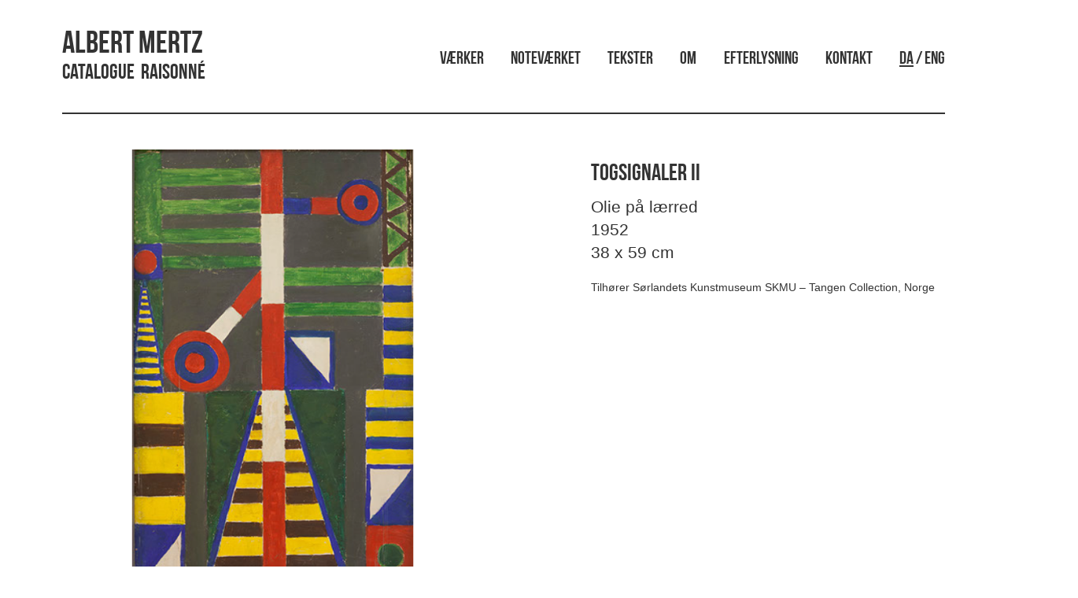

--- FILE ---
content_type: text/html; charset=UTF-8
request_url: https://www.albertmertz.dk/togsignaler/
body_size: 7988
content:
<!doctype html>
<html lang="da-DK" class="no-js">
	<head>
		<meta charset="UTF-8">
		<title>  Togsignaler II : Albert Mertz</title>

		<link href="//www.google-analytics.com" rel="dns-prefetch">
        <link href="https://www.albertmertz.dk/wp-content/themes/mertz/img/icons/favicon.jpg" rel="shortcut icon">
        <link href="https://www.albertmertz.dk/wp-content/themes/mertz/img/icons/logo.jpg" rel="apple-touch-icon-precomposed">

		<meta http-equiv="X-UA-Compatible" content="IE=edge,chrome=1">
		<meta name="viewport" content="width=device-width, initial-scale=1.0">
		<meta name="description" content="Catalogue &nbsp;Raisonné">
        
        <!-- Latest compiled and minified CSS -->
        <link rel="stylesheet" href="https://maxcdn.bootstrapcdn.com/bootstrap/3.3.7/css/bootstrap.min.css" integrity="sha384-BVYiiSIFeK1dGmJRAkycuHAHRg32OmUcww7on3RYdg4Va+PmSTsz/K68vbdEjh4u" crossorigin="anonymous">
        		<meta name='robots' content='max-image-preview:large' />
<link rel='dns-prefetch' href='//s.w.org' />
<script type="text/javascript">
window._wpemojiSettings = {"baseUrl":"https:\/\/s.w.org\/images\/core\/emoji\/14.0.0\/72x72\/","ext":".png","svgUrl":"https:\/\/s.w.org\/images\/core\/emoji\/14.0.0\/svg\/","svgExt":".svg","source":{"concatemoji":"https:\/\/www.albertmertz.dk\/wp-includes\/js\/wp-emoji-release.min.js?ver=6.0.11"}};
/*! This file is auto-generated */
!function(e,a,t){var n,r,o,i=a.createElement("canvas"),p=i.getContext&&i.getContext("2d");function s(e,t){var a=String.fromCharCode,e=(p.clearRect(0,0,i.width,i.height),p.fillText(a.apply(this,e),0,0),i.toDataURL());return p.clearRect(0,0,i.width,i.height),p.fillText(a.apply(this,t),0,0),e===i.toDataURL()}function c(e){var t=a.createElement("script");t.src=e,t.defer=t.type="text/javascript",a.getElementsByTagName("head")[0].appendChild(t)}for(o=Array("flag","emoji"),t.supports={everything:!0,everythingExceptFlag:!0},r=0;r<o.length;r++)t.supports[o[r]]=function(e){if(!p||!p.fillText)return!1;switch(p.textBaseline="top",p.font="600 32px Arial",e){case"flag":return s([127987,65039,8205,9895,65039],[127987,65039,8203,9895,65039])?!1:!s([55356,56826,55356,56819],[55356,56826,8203,55356,56819])&&!s([55356,57332,56128,56423,56128,56418,56128,56421,56128,56430,56128,56423,56128,56447],[55356,57332,8203,56128,56423,8203,56128,56418,8203,56128,56421,8203,56128,56430,8203,56128,56423,8203,56128,56447]);case"emoji":return!s([129777,127995,8205,129778,127999],[129777,127995,8203,129778,127999])}return!1}(o[r]),t.supports.everything=t.supports.everything&&t.supports[o[r]],"flag"!==o[r]&&(t.supports.everythingExceptFlag=t.supports.everythingExceptFlag&&t.supports[o[r]]);t.supports.everythingExceptFlag=t.supports.everythingExceptFlag&&!t.supports.flag,t.DOMReady=!1,t.readyCallback=function(){t.DOMReady=!0},t.supports.everything||(n=function(){t.readyCallback()},a.addEventListener?(a.addEventListener("DOMContentLoaded",n,!1),e.addEventListener("load",n,!1)):(e.attachEvent("onload",n),a.attachEvent("onreadystatechange",function(){"complete"===a.readyState&&t.readyCallback()})),(e=t.source||{}).concatemoji?c(e.concatemoji):e.wpemoji&&e.twemoji&&(c(e.twemoji),c(e.wpemoji)))}(window,document,window._wpemojiSettings);
</script>
<style type="text/css">
img.wp-smiley,
img.emoji {
	display: inline !important;
	border: none !important;
	box-shadow: none !important;
	height: 1em !important;
	width: 1em !important;
	margin: 0 0.07em !important;
	vertical-align: -0.1em !important;
	background: none !important;
	padding: 0 !important;
}
</style>
	<link rel='stylesheet' id='wp-block-library-css'  href='https://www.albertmertz.dk/wp-includes/css/dist/block-library/style.min.css?ver=6.0.11' media='all' />
<style id='global-styles-inline-css' type='text/css'>
body{--wp--preset--color--black: #000000;--wp--preset--color--cyan-bluish-gray: #abb8c3;--wp--preset--color--white: #ffffff;--wp--preset--color--pale-pink: #f78da7;--wp--preset--color--vivid-red: #cf2e2e;--wp--preset--color--luminous-vivid-orange: #ff6900;--wp--preset--color--luminous-vivid-amber: #fcb900;--wp--preset--color--light-green-cyan: #7bdcb5;--wp--preset--color--vivid-green-cyan: #00d084;--wp--preset--color--pale-cyan-blue: #8ed1fc;--wp--preset--color--vivid-cyan-blue: #0693e3;--wp--preset--color--vivid-purple: #9b51e0;--wp--preset--gradient--vivid-cyan-blue-to-vivid-purple: linear-gradient(135deg,rgba(6,147,227,1) 0%,rgb(155,81,224) 100%);--wp--preset--gradient--light-green-cyan-to-vivid-green-cyan: linear-gradient(135deg,rgb(122,220,180) 0%,rgb(0,208,130) 100%);--wp--preset--gradient--luminous-vivid-amber-to-luminous-vivid-orange: linear-gradient(135deg,rgba(252,185,0,1) 0%,rgba(255,105,0,1) 100%);--wp--preset--gradient--luminous-vivid-orange-to-vivid-red: linear-gradient(135deg,rgba(255,105,0,1) 0%,rgb(207,46,46) 100%);--wp--preset--gradient--very-light-gray-to-cyan-bluish-gray: linear-gradient(135deg,rgb(238,238,238) 0%,rgb(169,184,195) 100%);--wp--preset--gradient--cool-to-warm-spectrum: linear-gradient(135deg,rgb(74,234,220) 0%,rgb(151,120,209) 20%,rgb(207,42,186) 40%,rgb(238,44,130) 60%,rgb(251,105,98) 80%,rgb(254,248,76) 100%);--wp--preset--gradient--blush-light-purple: linear-gradient(135deg,rgb(255,206,236) 0%,rgb(152,150,240) 100%);--wp--preset--gradient--blush-bordeaux: linear-gradient(135deg,rgb(254,205,165) 0%,rgb(254,45,45) 50%,rgb(107,0,62) 100%);--wp--preset--gradient--luminous-dusk: linear-gradient(135deg,rgb(255,203,112) 0%,rgb(199,81,192) 50%,rgb(65,88,208) 100%);--wp--preset--gradient--pale-ocean: linear-gradient(135deg,rgb(255,245,203) 0%,rgb(182,227,212) 50%,rgb(51,167,181) 100%);--wp--preset--gradient--electric-grass: linear-gradient(135deg,rgb(202,248,128) 0%,rgb(113,206,126) 100%);--wp--preset--gradient--midnight: linear-gradient(135deg,rgb(2,3,129) 0%,rgb(40,116,252) 100%);--wp--preset--duotone--dark-grayscale: url('#wp-duotone-dark-grayscale');--wp--preset--duotone--grayscale: url('#wp-duotone-grayscale');--wp--preset--duotone--purple-yellow: url('#wp-duotone-purple-yellow');--wp--preset--duotone--blue-red: url('#wp-duotone-blue-red');--wp--preset--duotone--midnight: url('#wp-duotone-midnight');--wp--preset--duotone--magenta-yellow: url('#wp-duotone-magenta-yellow');--wp--preset--duotone--purple-green: url('#wp-duotone-purple-green');--wp--preset--duotone--blue-orange: url('#wp-duotone-blue-orange');--wp--preset--font-size--small: 13px;--wp--preset--font-size--medium: 20px;--wp--preset--font-size--large: 36px;--wp--preset--font-size--x-large: 42px;}.has-black-color{color: var(--wp--preset--color--black) !important;}.has-cyan-bluish-gray-color{color: var(--wp--preset--color--cyan-bluish-gray) !important;}.has-white-color{color: var(--wp--preset--color--white) !important;}.has-pale-pink-color{color: var(--wp--preset--color--pale-pink) !important;}.has-vivid-red-color{color: var(--wp--preset--color--vivid-red) !important;}.has-luminous-vivid-orange-color{color: var(--wp--preset--color--luminous-vivid-orange) !important;}.has-luminous-vivid-amber-color{color: var(--wp--preset--color--luminous-vivid-amber) !important;}.has-light-green-cyan-color{color: var(--wp--preset--color--light-green-cyan) !important;}.has-vivid-green-cyan-color{color: var(--wp--preset--color--vivid-green-cyan) !important;}.has-pale-cyan-blue-color{color: var(--wp--preset--color--pale-cyan-blue) !important;}.has-vivid-cyan-blue-color{color: var(--wp--preset--color--vivid-cyan-blue) !important;}.has-vivid-purple-color{color: var(--wp--preset--color--vivid-purple) !important;}.has-black-background-color{background-color: var(--wp--preset--color--black) !important;}.has-cyan-bluish-gray-background-color{background-color: var(--wp--preset--color--cyan-bluish-gray) !important;}.has-white-background-color{background-color: var(--wp--preset--color--white) !important;}.has-pale-pink-background-color{background-color: var(--wp--preset--color--pale-pink) !important;}.has-vivid-red-background-color{background-color: var(--wp--preset--color--vivid-red) !important;}.has-luminous-vivid-orange-background-color{background-color: var(--wp--preset--color--luminous-vivid-orange) !important;}.has-luminous-vivid-amber-background-color{background-color: var(--wp--preset--color--luminous-vivid-amber) !important;}.has-light-green-cyan-background-color{background-color: var(--wp--preset--color--light-green-cyan) !important;}.has-vivid-green-cyan-background-color{background-color: var(--wp--preset--color--vivid-green-cyan) !important;}.has-pale-cyan-blue-background-color{background-color: var(--wp--preset--color--pale-cyan-blue) !important;}.has-vivid-cyan-blue-background-color{background-color: var(--wp--preset--color--vivid-cyan-blue) !important;}.has-vivid-purple-background-color{background-color: var(--wp--preset--color--vivid-purple) !important;}.has-black-border-color{border-color: var(--wp--preset--color--black) !important;}.has-cyan-bluish-gray-border-color{border-color: var(--wp--preset--color--cyan-bluish-gray) !important;}.has-white-border-color{border-color: var(--wp--preset--color--white) !important;}.has-pale-pink-border-color{border-color: var(--wp--preset--color--pale-pink) !important;}.has-vivid-red-border-color{border-color: var(--wp--preset--color--vivid-red) !important;}.has-luminous-vivid-orange-border-color{border-color: var(--wp--preset--color--luminous-vivid-orange) !important;}.has-luminous-vivid-amber-border-color{border-color: var(--wp--preset--color--luminous-vivid-amber) !important;}.has-light-green-cyan-border-color{border-color: var(--wp--preset--color--light-green-cyan) !important;}.has-vivid-green-cyan-border-color{border-color: var(--wp--preset--color--vivid-green-cyan) !important;}.has-pale-cyan-blue-border-color{border-color: var(--wp--preset--color--pale-cyan-blue) !important;}.has-vivid-cyan-blue-border-color{border-color: var(--wp--preset--color--vivid-cyan-blue) !important;}.has-vivid-purple-border-color{border-color: var(--wp--preset--color--vivid-purple) !important;}.has-vivid-cyan-blue-to-vivid-purple-gradient-background{background: var(--wp--preset--gradient--vivid-cyan-blue-to-vivid-purple) !important;}.has-light-green-cyan-to-vivid-green-cyan-gradient-background{background: var(--wp--preset--gradient--light-green-cyan-to-vivid-green-cyan) !important;}.has-luminous-vivid-amber-to-luminous-vivid-orange-gradient-background{background: var(--wp--preset--gradient--luminous-vivid-amber-to-luminous-vivid-orange) !important;}.has-luminous-vivid-orange-to-vivid-red-gradient-background{background: var(--wp--preset--gradient--luminous-vivid-orange-to-vivid-red) !important;}.has-very-light-gray-to-cyan-bluish-gray-gradient-background{background: var(--wp--preset--gradient--very-light-gray-to-cyan-bluish-gray) !important;}.has-cool-to-warm-spectrum-gradient-background{background: var(--wp--preset--gradient--cool-to-warm-spectrum) !important;}.has-blush-light-purple-gradient-background{background: var(--wp--preset--gradient--blush-light-purple) !important;}.has-blush-bordeaux-gradient-background{background: var(--wp--preset--gradient--blush-bordeaux) !important;}.has-luminous-dusk-gradient-background{background: var(--wp--preset--gradient--luminous-dusk) !important;}.has-pale-ocean-gradient-background{background: var(--wp--preset--gradient--pale-ocean) !important;}.has-electric-grass-gradient-background{background: var(--wp--preset--gradient--electric-grass) !important;}.has-midnight-gradient-background{background: var(--wp--preset--gradient--midnight) !important;}.has-small-font-size{font-size: var(--wp--preset--font-size--small) !important;}.has-medium-font-size{font-size: var(--wp--preset--font-size--medium) !important;}.has-large-font-size{font-size: var(--wp--preset--font-size--large) !important;}.has-x-large-font-size{font-size: var(--wp--preset--font-size--x-large) !important;}
</style>
<link rel='stylesheet' id='fancybox-for-wp-css'  href='https://www.albertmertz.dk/wp-content/plugins/fancybox-for-wordpress/assets/css/fancybox.css?ver=1.3.4' media='all' />
<link rel='stylesheet' id='udefault-css'  href='https://www.albertmertz.dk/wp-content/plugins/ultimate-wp-query-search-filter/themes/default.css?ver=all' media='all' />
<link rel='stylesheet' id='normalize-css'  href='https://www.albertmertz.dk/wp-content/themes/mertz/normalize.css?ver=1.0' media='all' />
<link rel='stylesheet' id='html5blank-css'  href='https://www.albertmertz.dk/wp-content/themes/mertz/style.css?ver=1.0' media='all' />
<script type='text/javascript' src='https://www.albertmertz.dk/wp-content/themes/mertz/js/lib/conditionizr-4.3.0.min.js?ver=4.3.0' id='conditionizr-js'></script>
<script type='text/javascript' src='https://www.albertmertz.dk/wp-content/themes/mertz/js/lib/modernizr-2.7.1.min.js?ver=2.7.1' id='modernizr-js'></script>
<script type='text/javascript' src='https://www.albertmertz.dk/wp-includes/js/jquery/jquery.min.js?ver=3.6.0' id='jquery-core-js'></script>
<script type='text/javascript' src='https://www.albertmertz.dk/wp-includes/js/jquery/jquery-migrate.min.js?ver=3.3.2' id='jquery-migrate-js'></script>
<script type='text/javascript' src='https://www.albertmertz.dk/wp-content/themes/mertz/js/scripts.js?ver=1.0.0' id='html5blankscripts-js'></script>
<script type='text/javascript' src='https://www.albertmertz.dk/wp-content/plugins/fancybox-for-wordpress/assets/js/jquery.fancybox.js?ver=1.3.4' id='fancybox-for-wp-js'></script>
<link rel="https://api.w.org/" href="https://www.albertmertz.dk/wp-json/" /><link rel="alternate" type="application/json" href="https://www.albertmertz.dk/wp-json/wp/v2/posts/12299" /><link rel="alternate" type="application/json+oembed" href="https://www.albertmertz.dk/wp-json/oembed/1.0/embed?url=https%3A%2F%2Fwww.albertmertz.dk%2Ftogsignaler%2F" />
<link rel="alternate" type="text/xml+oembed" href="https://www.albertmertz.dk/wp-json/oembed/1.0/embed?url=https%3A%2F%2Fwww.albertmertz.dk%2Ftogsignaler%2F&#038;format=xml" />

<!-- Fancybox for WordPress v3.3.3 -->
<style type="text/css">
	.fancybox-slide--image .fancybox-content{background-color: #FFFFFF}div.fancybox-caption{display:none !important;}
	
	img.fancybox-image{border-width:10px;border-color:#FFFFFF;border-style:solid;}
	div.fancybox-bg{background-color:rgba(102,102,102,0.3);opacity:1 !important;}div.fancybox-content{border-color:#FFFFFF}
	div#fancybox-title{background-color:#FFFFFF}
	div.fancybox-content{background-color:#FFFFFF}
	div#fancybox-title-inside{color:#333333}
	
	
	
	div.fancybox-caption p.caption-title{display:inline-block}
	div.fancybox-caption p.caption-title{font-size:14px}
	div.fancybox-caption p.caption-title{color:#333333}
	div.fancybox-caption {color:#333333}div.fancybox-caption p.caption-title {background:#fff; width:auto;padding:10px 30px;}div.fancybox-content p.caption-title{color:#333333;margin: 0;padding: 5px 0;}body.fancybox-active .fancybox-container .fancybox-stage .fancybox-content .fancybox-close-small{display:block;}
</style><script type="text/javascript">
	jQuery(function () {

		var mobileOnly = false;
		
		if (mobileOnly) {
			return;
		}

		jQuery.fn.getTitle = function () { // Copy the title of every IMG tag and add it to its parent A so that fancybox can show titles
			var arr = jQuery("a[data-fancybox]");
									jQuery.each(arr, function() {
										var title = jQuery(this).children("img").attr("title");
										 var caption = jQuery(this).next("figcaption").html();
                                        if(caption && title){jQuery(this).attr("title",title+" " + caption)}else if(title){ jQuery(this).attr("title",title);}else if(caption){jQuery(this).attr("title",caption);}
									});			}

		// Supported file extensions

				var thumbnails = jQuery("a:has(img)").not(".nolightbox").not('.envira-gallery-link').not('.ngg-simplelightbox').filter(function () {
			return /\.(jpe?g|png|gif|mp4|webp|bmp|pdf)(\?[^/]*)*$/i.test(jQuery(this).attr('href'))
		});
		

		// Add data-type iframe for links that are not images or videos.
		var iframeLinks = jQuery('.fancyboxforwp').filter(function () {
			return !/\.(jpe?g|png|gif|mp4|webp|bmp|pdf)(\?[^/]*)*$/i.test(jQuery(this).attr('href'))
		}).filter(function () {
			return !/vimeo|youtube/i.test(jQuery(this).attr('href'))
		});
		iframeLinks.attr({"data-type": "iframe"}).getTitle();

				// Gallery All
		thumbnails.addClass("fancyboxforwp").attr("data-fancybox", "gallery").getTitle();
		iframeLinks.attr({"data-fancybox": "gallery"}).getTitle();

		// Gallery type NONE
		
		// Call fancybox and apply it on any link with a rel atribute that starts with "fancybox", with the options set on the admin panel
		jQuery("a.fancyboxforwp").fancyboxforwp({
			loop: false,
			smallBtn: true,
			zoomOpacity: "auto",
			animationEffect: "fade",
			animationDuration: 500,
			transitionEffect: "fade",
			transitionDuration: "300",
			overlayShow: true,
			overlayOpacity: "0.3",
			titleShow: true,
			titlePosition: "inside",
			keyboard: true,
			showCloseButton: true,
			arrows: true,
			clickContent:false,
			clickSlide: "close",
			mobile: {
				clickContent: function (current, event) {
					return current.type === "image" ? "toggleControls" : false;
				},
				clickSlide: function (current, event) {
					return current.type === "image" ? "close" : "close";
				},
			},
			wheel: false,
			toolbar: true,
			preventCaptionOverlap: true,
			onInit: function() { },			onDeactivate
	: function() { },		beforeClose: function() { },			afterShow: function() { 
  var workInfo = jQuery(".work_info");
  jQuery( "#fancybox-title-inside" ).after( workInfo.clone() );
},				afterClose: function() { },					caption : function( instance, item ) {var title ="";if("undefined" != typeof jQuery(this).context ){var title = jQuery(this).context.title;} else { var title = ("undefined" != typeof jQuery(this).attr("title")) ? jQuery(this).attr("title") : false;}var caption = jQuery(this).data('caption') || '';if ( item.type === 'image' && title.length ) {caption = (caption.length ? caption + '<br />' : '') + '<p class="caption-title">'+title+'</p>' ;}return caption;},
		afterLoad : function( instance, current ) {current.$content.append('<div class=\"fancybox-custom-caption inside-caption\" style=\" position: absolute;left:0;right:0;color:#000;margin:0 auto;bottom:0;text-align:center;background-color:#FFFFFF \">' + current.opts.caption + '</div>');},
			})
		;

			})
</script>
<!-- END Fancybox for WordPress -->
<link rel="icon" href="https://www.albertmertz.dk/wp-content/uploads/2017/01/cropped-logo02-32x32.gif" sizes="32x32" />
<link rel="icon" href="https://www.albertmertz.dk/wp-content/uploads/2017/01/cropped-logo02-192x192.gif" sizes="192x192" />
<link rel="apple-touch-icon" href="https://www.albertmertz.dk/wp-content/uploads/2017/01/cropped-logo02-180x180.gif" />
<meta name="msapplication-TileImage" content="https://www.albertmertz.dk/wp-content/uploads/2017/01/cropped-logo02-270x270.gif" />
		
		<!-- Latest compiled and minified JavaScript -->
        <script src="https://maxcdn.bootstrapcdn.com/bootstrap/3.3.7/js/bootstrap.min.js" integrity="sha384-Tc5IQib027qvyjSMfHjOMaLkfuWVxZxUPnCJA7l2mCWNIpG9mGCD8wGNIcPD7Txa" crossorigin="anonymous"></script>
        <!-- Masonry -->
        <script src="https://cdnjs.cloudflare.com/ajax/libs/masonry/3.3.2/masonry.pkgd.min.js"></script>
		
		<script>
        // conditionizr.com
        // configure environment tests
        conditionizr.config({
            assets: 'https://www.albertmertz.dk/wp-content/themes/mertz',
            tests: {}
        });
        </script>

	</head>
	<body class="post-template-default single single-post postid-12299 single-format-standard togsignaler">

		<!-- wrapper -->
		<div class="wrapper container-fluid">

			<!-- header -->
			<header class="header clear container" role="banner" >

                <div class="row">
					<!-- logo -->
					<div class="logo col-sm-5">
					    <div class="row">
					        <div class="col-xs-9 the_logo_title">
        						<a href="https://www.albertmertz.dk">
        						    <h1>Albert Mertz</h1>
        						    <h2>Catalogue &nbsp;Raisonné</h2>
        						</a>
    						</div>
    						
    						<!--
    						<div class="col-xs-3 hidden-lg hidden-sm hidden-md visible-xs language_menu">
    						    <p class="pull-right" style="vertical-align: top;">DA / ENG</p>
    						</div>
    						-->
						</div>
					</div>
					<!-- /logo -->
					

					<!-- nav -->
					<div class="col-sm-7">
					    <p>
                        <nav class="nav" role="navigation">
                            <ul><li id="menu-item-24" class="menu-item menu-item-type-post_type menu-item-object-page current_page_parent menu-item-24"><a href="https://www.albertmertz.dk/vaerker/">Værker</a></li>
<li id="menu-item-16220" class="menu-item menu-item-type-post_type menu-item-object-page menu-item-16220"><a href="https://www.albertmertz.dk/notevaerket/">Noteværket</a></li>
<li id="menu-item-740" class="menu-item menu-item-type-custom menu-item-object-custom menu-item-740"><a href="http://www.albertmertz.dk/?post_type=tekst">Tekster</a></li>
<li id="menu-item-22" class="menu-item menu-item-type-post_type menu-item-object-page menu-item-22"><a href="https://www.albertmertz.dk/om/">Om</a></li>
<li id="menu-item-397" class="menu-item menu-item-type-post_type menu-item-object-page menu-item-397"><a href="https://www.albertmertz.dk/efterlysning/">Efterlysning</a></li>
<li id="menu-item-21" class="menu-item menu-item-type-post_type menu-item-object-page menu-item-21"><a href="https://www.albertmertz.dk/kontakt/">Kontakt</a></li>
<li id="menu-item-1189" class="language_changer menu-item menu-item-type-custom menu-item-object-custom menu-item-1189"><a href="?lang=change">DA / ENG</a></li>
</ul>                        </nav>
                        </p>
                    </div>
                    <script>
                    jQuery(document).ready(function() {
                                                    jQuery(".nav .language_changer a:contains('DA')").html(function(_, html) {
                               return html.replace(/(DA)/g, '<span class="active_lang">$1</span>');
                            });
                                            });
                    </script>
                    
					<!-- /nav -->
				</div> 
				<!-- /row -->
            <div class="line dark"></div>
			</header>
			<!-- /header -->
           
    <main role="main">
        <!-- section -->
        <section class="container">

            
                <!-- article -->
                <article id="post-12299" class="post-12299 post type-post status-publish format-standard has-post-thumbnail hentry category-forside category-malerier">
                    <section class="row" id="the_artwork">

                        <!-- POST TITLE -->
                        <!--
                        <article class="col-xs-12">
                            <h1 class="title">
                                Togsignaler II                            </h1>
                            <p class="lead text-center category">
                                <a href="https://www.albertmertz.dk/category/forside/" rel="tag">Forside</a> - <a href="https://www.albertmertz.dk/category/malerier/" rel="tag">Malerier</a>                            </p>
                            <div class="line dark"></div>
                        </article>
                        -->
                        
                        <article class="col-sm-6">
                            <!-- post thumbnail -->
                                                            <a class="zoom" href="https://www.albertmertz.dk/wp-content/uploads/1952/09/Skaermbillede-2021-10-27-kl.-14.56.09.png" title="Togsignaler II">
                                     <img src="https://www.albertmertz.dk/wp-content/uploads/1952/09/Skaermbillede-2021-10-27-kl.-14.56.09.png" class="img-responsive wp-post-image" alt="" srcset="https://www.albertmertz.dk/wp-content/uploads/1952/09/Skaermbillede-2021-10-27-kl.-14.56.09.png 646w, https://www.albertmertz.dk/wp-content/uploads/1952/09/Skaermbillede-2021-10-27-kl.-14.56.09-250x259.png 250w, https://www.albertmertz.dk/wp-content/uploads/1952/09/Skaermbillede-2021-10-27-kl.-14.56.09-120x124.png 120w" sizes="(max-width: 646px) 100vw, 646px" />
                                </a>
                                                                    <!-- /post thumbnail -->

                        </article>

                        <article class="col-sm-5 col-sm-offset-1">

                            <!-- post details -->
                            <!--
            <span class="date"><a href="https://www.albertmertz.dk/togsignaler/" title="Togsignaler II">september 24, 1952 3:07 pm</a></span>
			<span class="author">Published by <a href="https://www.albertmertz.dk/author/christian-foghmar/" title="Indlæg af Christian Foghmar" rel="author">Christian Foghmar</a></span>
			<span class="comments"><a href="https://www.albertmertz.dk/togsignaler/#respond">Leave your thoughts</a></span>
			-->
                            <!-- /post details -->
                            <h2>
                                Togsignaler II                            </h2>
                            <div class="lead lead_work_info">
                                <p class="work_info">Olie på lærred<br>1952<br>38 x 59 cm<br></p>                            </div>
                            <div class="about_text">
                                
<p>Tilhører Sørlandets Kunstmuseum SKMU – Tangen Collection, Norge</p>
                                
                            </div>

                            <!--
			
			<p>Categorised in: <a href="https://www.albertmertz.dk/category/forside/" rel="tag">Forside</a>, <a href="https://www.albertmertz.dk/category/malerier/" rel="tag">Malerier</a></p>

			<p>This post was written by Christian Foghmar</p>
            -->

                            
                        </article>
                        
                        

                    </section>
                    <section id="the_arrows" class="row">
                        <article class="col-xs-6">
                            <span class="pull-left">
                                <!--<strong>Senere værk</strong><br>-->
                                <a href="https://www.albertmertz.dk/bommand/" rel="next"><span class="glyphicon glyphicon-large pull-left glyphicon-menu-left"></span></a>                            </span>
                        </article>
                        <article class="col-xs-6">
                            <span class="pull-right">
                                <!--<strong>Tidligere værk</strong><br>-->
                                <a href="https://www.albertmertz.dk/lygtemand-2/" rel="prev"><span class="glyphicon glyphicon-large pull-right glyphicon-menu-right"></span></a>                            </span>
                        </article>
                    </section>
                    
                    <!-- /row -->
                </article>
                <!-- /article -->
                
                
                
                
                    
        </section>
        <!-- /section -->
    </main>


    <!-- footer -->
<footer class="footer container" role="contentinfo">
    <section class="row">
        <article class="col-xs-12">
            <div class="line dark"></div>

            <div class="row small">
                <div class="col-sm-3">
                    <p><strong>
                        Kontakt                    </strong>
                        <br> <a href="mailto:mail@albertmertz.dk?Subject=Hej, AlbertMertz.dk" target="_top">mail@albertmertz.dk</a>
                    </p>
                    
                    <p><strong>
                        Følg os her                    </strong>
                        <br>
                        <a href="https://www.facebook.com/albertmertz.dk/" target="_blank">Facebook</a>
                        <br>
                        <a href="https://www.instagram.com/albertmertz.dk/" target="_blank">Instagram</a>
                    </p>
                    <!--
                    <p><strong>Telefon</strong>
                        <br> +45 41403929
                    </p>
                    -->
                </div>
                <!--
                <div class="col-sm-3">
                    <p>
                        <strong>Adresse</strong>
                        <br> Dronningens Tværgade 28, 2tv
                        <br> 1302 København K
                        <br> DENMARK
                    </p>
                </div>
                <div class="col-sm-3">
                    <p><strong>Hjælp</strong>
                        <br>
                        <a href="contact">Kontakt</a>
                        <br>
                        <a href="#">Spørgsmål og svar</a>
                        <br>
                        <a href="#">Handelsbetingelser</a>

                    </p>
                </div>
                
                <div class="col-sm-3">
                    <p><strong>Sociale medier</strong>
                        <br>
                        <a href="https://www.facebook.com/albertmertz/" target="_blank">Facebook</a>
                        <br>
                        <a href="https://www.instagram.com/explore/tags/albertmertz/">Instagram</a>
                    </p>
                </div>
                -->

                <div class="col-xs-12">
                    <!-- copyright -->
                    <p class="copyright small text-muted">
                        &copy;
                        2026 Copyright
                            Albert Mertz - Catalogue &nbsp;Raisonné.
                                <!--
                        Powered by                        <a href="//wordpress.org" title="WordPress">WordPress</a> &amp; <a href="//html5blank.com" title="HTML5 Blank">HTML5 Blank</a>.
                        -->
                    </p>
                </div>
                <!-- /copyright -->
            </div>
        </article>
    </section>
</footer>
<!-- /footer -->

</div>
<!-- /wrapper -->

<script type='text/javascript' src='https://www.albertmertz.dk/wp-includes/js/comment-reply.min.js?ver=6.0.11' id='comment-reply-js'></script>
<script type='text/javascript' id='uwpqsfscript-js-extra'>
/* <![CDATA[ */
var ajax = {"url":"https:\/\/www.albertmertz.dk\/wp-admin\/admin-ajax.php"};
/* ]]> */
</script>
<script type='text/javascript' src='https://www.albertmertz.dk/wp-content/plugins/ultimate-wp-query-search-filter/classes/scripts/uwpqsfscript.js?ver=1.0' id='uwpqsfscript-js'></script>

    <!-- analytics -->
    <script>
        (function (f, i, r, e, s, h, l) {
            i['GoogleAnalyticsObject'] = s;
            f[s] = f[s] || function () {
                (f[s].q = f[s].q || []).push(arguments)
            }, f[s].l = 1 * new Date();
            h = i.createElement(r),
                l = i.getElementsByTagName(r)[0];
            h.async = 1;
            h.src = e;
            l.parentNode.insertBefore(h, l)
        })(window, document, 'script', '//www.google-analytics.com/analytics.js', 'ga');
        ga('create', 'UA-XXXXXXXX-XX', 'yourdomain.com');
        ga('send', 'pageview');
    </script>
    
    <script>
    	jQuery(window).load(function(){
    	  var container = document.querySelector('.masonry');
    	  var masonry = new Masonry(container, {
    		columnWidth: '.brick',
    		itemSelector: '.brick'
    	  });
    	});
    </script>

    </body>

    </html>

--- FILE ---
content_type: text/css
request_url: https://www.albertmertz.dk/wp-content/plugins/ultimate-wp-query-search-filter/themes/default.css?ver=all
body_size: 718
content:
/*the ajax loading icon*/
.umloading {width:100%;height:20px;background:rgba(255, 255, 255, 0.8) url('ajax_loader.gif') no-repeat 50% 50%;}
/*the form div*/
#uwpqsf_id{}
/*Form title*/
.uform_title{font-weight:bold!important;text-align:center;margin:auto 0 auto 0}
.uwpqsf_class{width:100%;margin-bottom:5px;clear:both}
/*label for each field*/
.uwpqsf_class > span[class*='taxolabel-'], .uwpqsf_class > span[class*='cmflabel-']{float:left;padding:10px 0 5px 0;font-weight:bold !important;clear:both;width:100%}
/*dropdown*/
.uwpqsf_class select {width:100%;}

/*taxonomy and meta field radio OPTIONS*/
.uwpqsf_class > label{float:left;width:100%;}
/*Checkboxes*/
[class*='tax-check-'] label,[class*='cmf-check-'] label {float:left;width:50%;}
.togglecheck label input {margin-right:5px;}
.togglecheck label {font-weight:normal;}

/*search button*/
.uwpqsf_submit input{text-align:center;background-color: #fff;display: inline-block;padding: 6px 12px;margin:5px 0;font-size: 14px;font-weight: 400;line-height: 1.42857143;text-align: center;white-space: nowrap;vertical-align: middle;-ms-touch-action: manipulation;touch-action: manipulation;cursor: pointer;-webkit-user-select: none;-moz-user-select: none;-ms-user-select: none;user-select: none;background-image: none;border: 1px solid transparent;border-color: #ccc;margin-bottom:15px;}
.uwpqsf_submit input:hover{color: #333;background-color: #e6e6e6;border-color: #adadad;}
/*keyword search label*/
.uwpqsf_class-keyword{padding:5px;font-weight:bold !important;}
/*text input for keyword*/
input#uwpqsf_id_key{width:100%;height: 34px;padding: 6px 12px;box-sizing:border-box;}

/*Pagination*/
.uwpqsfpagi{text-align:center;margin-top:15px;margin-bottom:15px;clear:both;width:100%}

a.upagievent{padding-left: 12px; padding-right: 12px; height: 25px; line-height: 25px; display: inline-block; 
	text-align: center; 
	}
span.upagicurrent{padding-left: 12px; padding-right: 12px; height: 25px; line-height: 25px; display: inline-block; 
	text-align: center;color:#000}
